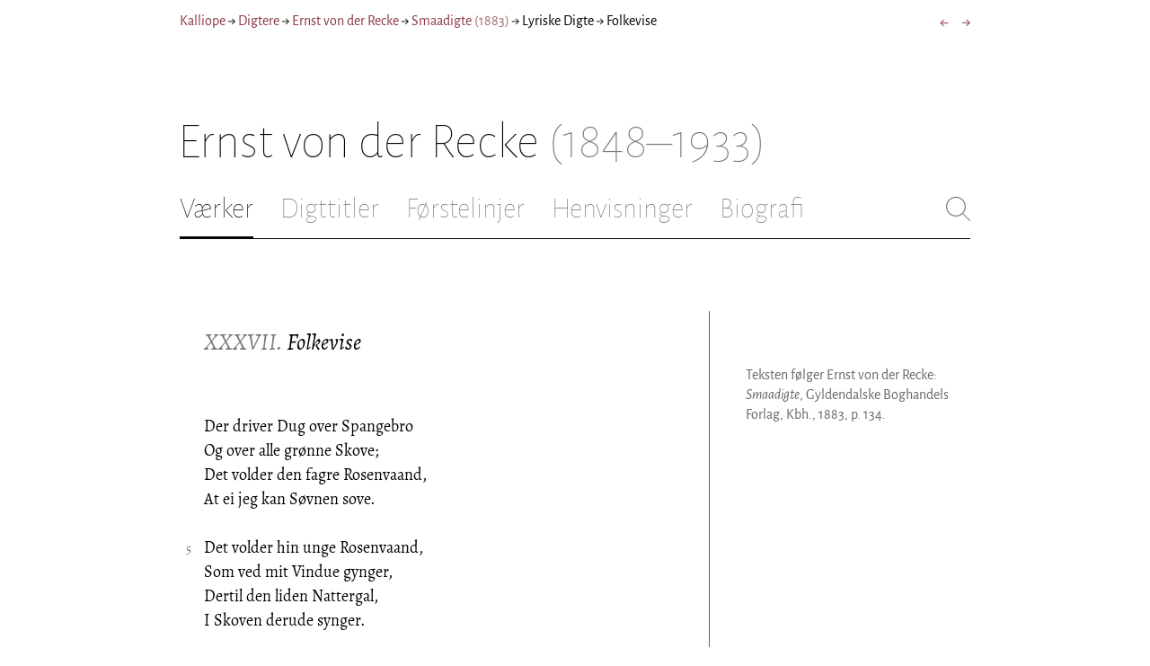

--- FILE ---
content_type: text/html; charset=utf-8
request_url: https://kalliope.org/da/text/reckee2019081671
body_size: 7312
content:
<!DOCTYPE html><html lang="da"><head><meta charSet="UTF-8" class="next-head"/><title class="next-head">Ernst von der Recke: »Folkevise« fra Smaadigte (1883)</title><meta name="description" content="Kalliope er en database indeholdende ældre dansk lyrik samt biografiske oplysninger om danske digtere. Målet er intet mindre end at samle hele den ældre danske lyrik, men indtil videre indeholder Kalliope et forhåbentligt repræsentativt, og stadigt voksende, udvalg af den danske digtning." class="next-head"/><meta name="viewport" content="width=device-width, initial-scale=1" class="next-head"/><link rel="icon" sizes="180x180" href="/apple-touch-icon-180x180.png" class="next-head"/><link rel="apple-touch-icon" href="/apple-touch-icon.png" class="next-head"/><link rel="apple-touch-icon" sizes="180x180" href="/apple-touch-icon-180x180.png" class="next-head"/><link rel="apple-touch-icon" sizes="152x152" href="/apple-touch-icon-152x152.png" class="next-head"/><link rel="apple-touch-icon" sizes="120x120" href="/apple-touch-icon-120x120.png" class="next-head"/><link rel="apple-touch-icon" sizes="76x76" href="/apple-touch-icon-76x76.png" class="next-head"/><link rel="apple-touch-icon" sizes="60x60" href="/apple-touch-icon-60x60.png" class="next-head"/><link rel="mask-icon" href="/static/favicon-mask.svg" color="black" class="next-head"/><link rel="icon" href="/favicon.ico" class="next-head"/><link rel="manifest" href="/manifest.json" class="next-head"/><link rel="canonical" href="https://kalliope.org/da/text/reckee2019081671" class="next-head"/><link rel="alternate" hrefLang="da" href="https://kalliope.org/da/text/reckee2019081671" class="next-head"/><link rel="alternate" hrefLang="en" href="https://kalliope.org/en/text/reckee2019081671" class="next-head"/><meta name="theme-color" content="rgb(139, 56, 65)" class="next-head"/><meta property="og:title" content="Ernst von der Recke" class="next-head"/><meta property="og:description" content="Kalliope er en database indeholdende ældre dansk lyrik samt biografiske oplysninger om danske digtere. Målet er intet mindre end at samle hele den ældre danske lyrik, men indtil videre indeholder Kalliope et forhåbentligt repræsentativt, og stadigt voksende, udvalg af den danske digtning." class="next-head"/><meta name="twitter:site" content="@kalliope_org" class="next-head"/><meta name="twitter:card" content="summary" class="next-head"/><meta name="twitter:image" content="/static/images/reckee/social/reckee.jpg" class="next-head"/><meta property="og:image" content="/static/images/reckee/social/reckee.jpg" class="next-head"/><meta property="og:image:width" content="600" class="next-head"/><meta property="og:site_name" content="Kalliope" class="next-head"/><meta property="og:type" content="website" class="next-head"/><meta property="og:url" content="https://kalliope.org/da/text/reckee2019081671" class="next-head"/><link rel="preload" href="/_next/static/mxEy7meYALKj_HuhxfpBD/pages/text.js" as="script"/><link rel="preload" href="/_next/static/mxEy7meYALKj_HuhxfpBD/pages/_app.js" as="script"/><link rel="preload" href="/_next/static/mxEy7meYALKj_HuhxfpBD/pages/_error.js" as="script"/><link rel="preload" href="/_next/static/runtime/webpack-651784792ab42d5aff44.js" as="script"/><link rel="preload" href="/_next/static/chunks/commons.1832025910341bc8d273.js" as="script"/><link rel="preload" href="/_next/static/runtime/main-c8478016ba2d2b222a21.js" as="script"/><style id="__jsx-1734796643">.workname.jsx-1734796643 .title.cursive{font-style:italic;}
.workname .lighter{color:#767676 !important;}
a .workname .lighter{color:#9C686C !important;}</style><style id="__jsx-531762627">.line-with-num::before{content:attr(data-num);color:#767676;margin-right:1em;width:1.5em;font-size:0.8em;text-align:right;display:inline-block;margin-left:-2.5em;vertical-align:top;margin-top:0.25em;}
.poem-line.with-margin-text::before{content:attr(data-num);color:black;margin-right:1em;width:1.5em;font-size:1em;text-align:right;display:inline-block;margin-left:-2.5em;vertical-align:top;margin-top:0;}
.line-with-num{margin-left:1.5em;}
.prose-paragraph{-webkit-hyphens:auto;-moz-hyphens:auto;-ms-hyphens:auto;hyphens:auto;}
.block.small{font-size:1rem;line-height:1.45rem;}
.block.small .line-with-num::before{margin-top:0;font-size:0.8rem;}
.block{display:inline-block;}
.highlighted-line{background-color:rgb(253,246,227);margin-left:1em;padding-left:0.5em;margin-right:-0.5em;padding-right:0.5em;margin-top:-0.08em;padding-top:0.08em;margin-bottom:-0.08em;padding-bottom:0.08em;border-left:1px solid rgb(238,232,213);border-right:1px solid rgb(238,232,213);}
.first-highlighted-line{border-top:1px solid rgb(238,232,213);}
.poem-hr{line-height:4px !important;padding-bottom:3px;margin-left:0 !important;}
.last-highlighted-line{border-bottom:1px solid rgb(238,232,213);}
.inner-poem-line{display:inline-block;width:calc(100%-7em);margin-left:7em;text-indent:-7em;}
.inner-prose-line{display:inline-block;width:calc(100%);}
.right-aligned-text{text-align:right;width:100%;text-indent:0;margin-left:0;}
.centered-text{text-align:center;width:100%;text-indent:0;margin-left:0;}
.right-aligned-prose-text{text-align:right;}
.centered-prose-text{text-align:center;}
.half-height-blank{line-height:0.8;}
.text-two-columns div:first-child{border-right:1px solid black;padding-right:10px;}
.text-two-columns div:last-child{padding-left:10px;}
.blockquote{margin-left:undefined;margin-right:undefined;font-size:undefined;}</style><style id="__jsx-2854609158">nav.jsx-2854609158{display:-webkit-box;display:-webkit-flex;display:-ms-flexbox;display:flex;-webkit-flex-wrap:wrap;-ms-flex-wrap:wrap;flex-wrap:wrap;}
nav.jsx-2854609158>div{-webkit-flex-shrink:1;-ms-flex-negative:1;flex-shrink:1;padding:4px 0px;}
.nav-container.jsx-2854609158{margin-top:10px;margin-bottom:80px;width:100%;display:-webkit-box;display:-webkit-flex;display:-ms-flexbox;display:flex;-webkit-box-pack:justify;-webkit-justify-content:space-between;-ms-flex-pack:justify;justify-content:space-between;font-size:16px;font-weight:400;}
@media (max-width:480px){.right-side.jsx-2854609158{display:none;}}
@media print{.nav-container.jsx-2854609158{display:none;}}</style><style id="__jsx-383098445">.heading.jsx-383098445{margin-bottom:30px;}
.heading.jsx-383098445 h1{margin:0;width:100%;padding-top:10px;line-height:56px;font-size:56px;font-weight:100;margin-left:-2px;-webkit-transition:font-size 0.2s;transition:font-size 0.2s;}
.heading.jsx-383098445 h1 .lighter{color:#757575;}
@media (max-width:480px){.heading.jsx-383098445 h1{padding-top:10px;line-height:40px;font-size:40px;}}
@media print{.heading.jsx-383098445 h1{font-size:24px;border-bottom:1px solid #888;}.heading.jsx-383098445{margin-bottom:40px;}}</style><style id="__jsx-3629733352">.tabs-container.jsx-3629733352{display:-webkit-box;display:-webkit-flex;display:-ms-flexbox;display:flex;-webkit-box-pack:justify;-webkit-justify-content:space-between;-ms-flex-pack:justify;justify-content:space-between;border-bottom:1px solid black;margin-bottom:80px;margin-top:30px;-webkit-box-flex:1;-webkit-flex-grow:1;-ms-flex-positive:1;flex-grow:1;}
.svg-container{-webkit-flex-basis:28px;-ms-flex-preferred-size:28px;flex-basis:28px;-webkit-flex-shrink:1;-ms-flex-negative:1;flex-shrink:1;-webkit-align-self:flex-start;-ms-flex-item-align:start;align-self:flex-start;-webkit-transition:flex-basis 0.2s;transition:flex-basis 0.2s;}
.leftside{width:100%;overflow:scroll;margin-right:10px;-webkit-scrollbar-width:none;-moz-scrollbar-width:none;-ms-scrollbar-width:none;scrollbar-width:none;}
.leftside::-webkit-scrollbar{display:none;}
.search-field{font-size:32px;line-height:32px;width:100%;border:0;padding:0;margin:0;outline:0;font-weight:100;font-family:inherit;-webkit-transition:font-size 0.2s,line-height:0.2s;transition:font-size 0.2s,line-height:0.2s;caret-color:black;}
.searchfield-container{width:100%;padding-bottom:10px;}
.tabs>.tab{display:inline-block;margin-right:30px;border-bottom:2px solid transparent;padding-bottom:15px;-webkit-transition:margin-right 0.2s;transition:margin-right 0.2s;white-space:nowrap;}
.tabs>.tab h2{margin:0;padding:0;line-height:32px;font-size:32px;font-weight:100;-webkit-transition:font-size 0.2s,line-height:0.2s;transition:font-size 0.2s,line-height:0.2s;}
.tabs>.tab.selected{border-bottom:2px solid black;}
.tabs .tab.selected a{color:black;}
.tabs>.tab a{color:#707070;}
@media (max-width:480px){.tabs>.tab{margin-right:10px;}.tabs>.tab h2{font-size:26px !important;line-height:26px;}.svg-container{-webkit-flex-basis:26px;-ms-flex-preferred-size:26px;flex-basis:26px;}.search-field{font-size:26px;line-height:26px;}.searchfield-container{padding-bottom:9px;}form{margin:0;padding:0;}}
@media print{.tabs-container.jsx-3629733352{display:none;}}</style><style id="__jsx-4249389010">div.bladrer.jsx-4249389010{display:none;}
@media (max-width:480px){div.bladrer.jsx-4249389010{display:block;position:absolute;left: -20px; width:40px;bottom:0;top:0;}}</style><style id="__jsx-1776105513">div.bladrer.jsx-1776105513{display:none;}
@media (max-width:480px){div.bladrer.jsx-1776105513{display:block;position:absolute;right: -20px; width:40px;bottom:0;top:0;}}</style><style id="__jsx-280603985">.text-heading.jsx-280603985 h2{line-height:1.6;font-size:1.4em;font-weight:normal;font-style:italic;margin:0;padding:0;}
.text-heading.jsx-280603985 h4{font-size:1.05em;line-height:1.6;font-weight:normal;margin:0;padding:0;}
.text-heading.jsx-280603985{margin-bottom:60px;}
.text-heading.poem.jsx-280603985{margin-left:1.5em;}</style><style id="__jsx-2315772527">.text-content{font-family:'Alegreya',serif;line-height:1.5;font-size:1em;display:inline-block;}
.text-content sc{font-family:'Alegreya SC';}
@media print{.jsx-2315772527{font-size:8pt;line-height:1.5;}}</style><style id="__jsx-4141020501">div.sidebar-note.jsx-4141020501{margin-bottom:10px;-webkit-hyphens:auto;-moz-hyphens:auto;-ms-hyphens:auto;hyphens:auto;}
div.sidebar-note.print-only.jsx-4141020501{display:none;}
@media print{div.sidebar-note.print-only.jsx-4141020501{display:block;}div.sidebar-note.jsx-4141020501{margin-bottom:10px;}div.sidebar-note.sidebar-note-credits.jsx-4141020501{display:none;}}</style><style id="__jsx-3206819046">div.footnotes.jsx-3206819046{margin-top:0;-webkit-hyphens:auto;-moz-hyphens:auto;-ms-hyphens:auto;hyphens:auto;}
.footnote{display:-webkit-box;display:-webkit-flex;display:-ms-flexbox;display:flex;-webkit-align-items:flex-start;-webkit-box-align:flex-start;-ms-flex-align:flex-start;align-items:flex-start;width:100%;margin-left:-5px;}
.footnote .footnote-num{-webkit-flex-basis:20px;-ms-flex-preferred-size:20px;flex-basis:20px;-webkit-box-flex:0;-webkit-flex-grow:0;-ms-flex-positive:0;flex-grow:0;-webkit-flex-shrink:0;-ms-flex-negative:0;flex-shrink:0;text-align:right;padding-right:7px;}
.footnote .footnote-num a{color:#666;}
.footnote .footnote-text{-webkit-box-flex:1;-webkit-flex-grow:1;-ms-flex-positive:1;flex-grow:1;}</style><style id="__jsx-2277408485">figcaption.jsx-2277408485{margin-top:8px;font-size:16px;line-height:1.4;}</style><style id="__jsx-2540361096">div.sidebar-picture.jsx-2540361096{margin-bottom:30px;}
figure.jsx-2540361096{margin:0;}
.oval-mask.jsx-2540361096{border-radius:50%;}
img.jsx-2540361096{border:0;}
img.with-drop-shadow.jsx-2540361096{box-shadow:4px 4px 12px #888;}
img.clickable.jsx-2540361096{cursor:pointer;}
@media print{figure.jsx-2540361096{display:none;}}</style><style id="__jsx-1495697834">div.sidebar-pictures.jsx-1495697834{display:-webkit-box;display:-webkit-flex;display:-ms-flexbox;display:flex;-webkit-flex-direction:column;-ms-flex-direction:column;flex-direction:column;}
@media print{div.sidebar-pictures.jsx-1495697834{display:none;}}
@media (max-width:760px){div.sidebar-pictures.jsx-1495697834{-webkit-flex-direction:row;-ms-flex-direction:row;flex-direction:row;-webkit-flex-wrap:wrap;-ms-flex-wrap:wrap;flex-wrap:wrap;-webkit-box-pack:justify;-webkit-justify-content:space-between;-ms-flex-pack:justify;justify-content:space-between;-webkit-align-items:start;-webkit-box-align:start;-ms-flex-align:start;align-items:start;}div.sidebar-pictures.jsx-1495697834>*{-webkit-flex-basis:47%;-ms-flex-preferred-size:47%;flex-basis:47%;-webkit-box-flex:0;-webkit-flex-grow:0;-ms-flex-positive:0;flex-grow:0;}}</style><style id="__jsx-3196728455">div.sidebar-spl.jsx-3196728455{width:100%;display:-webkit-box;display:-webkit-flex;display:-ms-flexbox;display:flex;}
div.sidebar-spl.jsx-3196728455>div:first-child{-webkit-box-flex:1;-webkit-flex-grow:1;-ms-flex-positive:1;flex-grow:1;padding:0 40px 0 0;}
div.sidebar-spl.jsx-3196728455>aside:last-child{-webkit-flex-shrink:0;-ms-flex-negative:0;flex-shrink:0;width:250px;padding:0 0 0 40px;line-height:1.5;border-left:1px solid #666;color:#666;font-size:16px;line-height:1.4;}
div.sidebar-spl.empty.jsx-3196728455>div:first-child{padding-right:0;}
div.sidebar-spl.empty.jsx-3196728455>aside:last-child{border-left:none;}
@media (max-width:767px){div.sidebar-spl.jsx-3196728455>aside:last-child{width:200px;}}
@media (max-width:767px),print{div.sidebar-spl.jsx-3196728455{-webkit-flex-direction:column;-ms-flex-direction:column;flex-direction:column;}div.sidebar-spl.jsx-3196728455>div:first-child{padding:0;}div.sidebar-spl.jsx-3196728455>aside:last-child{margin-top:30px;border-top:1px solid #666;border-left:0;width:100%;padding:20px 0 0 0;}div.sidebar-spl.reverse-split.jsx-3196728455>div:first-child{padding-top:40px;-webkit-order:2;-ms-flex-order:2;order:2;}div.sidebar-spl.reverse-split.jsx-3196728455>aside:last-child{-webkit-order:1;-ms-flex-order:1;order:1;border-top:none;border-bottom:1px solid #666;border-left:0;width:100%;padding:0 0 10px 0;}}</style><style id="__jsx-1045506694">@font-face{font-family:'Alegreya';font-style:italic;font-weight:400;font-display:fallback;src:local('Alegreya Italic'),local('Alegreya-Italic'), url(https://fonts.gstatic.com/s/alegreya/v13/4UaHrEBBsBhlBjvfkSLkx60.ttf) format('truetype');}
@font-face{font-family:'Alegreya';font-style:italic;font-weight:700;font-display:fallback;src:local('Alegreya Bold Italic'),local('Alegreya-BoldItalic'), url(https://fonts.gstatic.com/s/alegreya/v13/4UaErEBBsBhlBjvfkSLk_xHMwps.ttf) format('truetype');}
@font-face{font-family:'Alegreya';font-style:normal;font-weight:400;font-display:fallback;src:local('Alegreya Regular'),local('Alegreya-Regular'), url(https://fonts.gstatic.com/s/alegreya/v13/4UaBrEBBsBhlBjvfkRLm.ttf) format('truetype');}
@font-face{font-family:'Alegreya';font-style:normal;font-weight:700;font-display:fallback;src:local('Alegreya Bold'),local('Alegreya-Bold'), url(https://fonts.gstatic.com/s/alegreya/v13/4UaGrEBBsBhlBjvfkSpa4o3J.ttf) format('truetype');}
@font-face{font-family:'Alegreya SC';font-style:normal;font-weight:400;font-display:fallback;src:local('Alegreya SC Regular'),local('AlegreyaSC-Regular'), url(https://fonts.gstatic.com/s/alegreyasc/v11/taiOGmRtCJ62-O0HhNEa-a6o.ttf) format('truetype');}
@font-face{font-family:'Alegreya Sans';font-style:italic;font-weight:400;font-display:fallback;src:local('Alegreya Sans Italic'),local('AlegreyaSans-Italic'), url(https://fonts.gstatic.com/s/alegreyasans/v10/5aUt9_-1phKLFgshYDvh6Vwt7V9tuA.ttf) format('truetype');}
@font-face{font-family:'Alegreya Sans';font-style:italic;font-weight:700;font-display:fallback;src:local('Alegreya Sans Bold Italic'), local('AlegreyaSans-BoldItalic'), url(https://fonts.gstatic.com/s/alegreyasans/v10/5aUo9_-1phKLFgshYDvh6Vwt7V9VBEh2jg.ttf) format('truetype');}
@font-face{font-family:'Alegreya Sans';font-style:normal;font-weight:300;font-display:fallback;src:local('Alegreya Sans Light'),local('AlegreyaSans-Light'), url(https://fonts.gstatic.com/s/alegreyasans/v10/5aUu9_-1phKLFgshYDvh6Vwt5fFPmE0.ttf) format('truetype');}
@font-face{font-family:'Alegreya Sans';font-style:normal;font-weight:400;font-display:fallback;src:local('Alegreya Sans Regular'),local('AlegreyaSans-Regular'), url(https://fonts.gstatic.com/s/alegreyasans/v10/5aUz9_-1phKLFgshYDvh6Vwt3V0.ttf) format('truetype');}
@font-face{font-family:'Alegreya Sans';font-style:normal;font-weight:700;font-display:fallback;src:local('Alegreya Sans Bold'),local('AlegreyaSans-Bold'), url(https://fonts.gstatic.com/s/alegreyasans/v10/5aUu9_-1phKLFgshYDvh6Vwt5eFImE0.ttf) format('truetype');}
@font-face{font-family:'Alegreya Sans';font-style:normal;font-weight:100;font-display:fallback;src:local('Alegreya Sans Thin'),local('AlegreyaSans-Thin'), url(https://fonts.gstatic.com/s/alegreyasans/v10/5aUt9_-1phKLFgshYDvh6Vwt5TltuA.ttf) format('truetype');}
body{margin:0;font-family:'Alegreya Sans',sans-serif;box-sizing:border-box;font-size:18px;height:150px;-webkit-tap-highlight-color:hsla(353, 20%, 85%, 1);}
.small-caps{font-family:'Alegreya SC';}
a{color:hsla(353, 43%, 38%, 1);-webkit-text-decoration:none;text-decoration:none;}
a .lighter{color:#9C686C;}
@media print{a{color:black;}body{font-size:9pt;}}</style><style id="__jsx-2777487723">div.jsx-2777487723{max-width:880px;margin:0px auto;padding:0 20px;}</style><style>body { margin: 0 } /* custom! */</style></head><body><div id="__next"><div><div class="jsx-2777487723"><div class="jsx-2854609158 nav-container"><nav class="jsx-2854609158"><div><a href="/da/">Kalliope</a></div><div> → </div><div><a href="/da/poets/dk/name">Digtere</a></div><div> → </div><div><a href="/da/works/reckee"><span class="poetname"><span class="name">Ernst von der Recke</span></span></a></div><div> → </div><div><a href="/da/work/reckee/1883"><span class="jsx-1734796643 workname"><span class="title"><span>Smaadigte</span> </span><span class="lighter"><span>(<!-- -->1883<!-- -->)</span> </span></span></a></div><div> → </div><div><div lang="da" class="jsx-531762627 block  "><div class=" prose-paragraph"><div class=" inner-prose-line">Lyriske Digte</div></div></div></div><div> → </div><div>Folkevise</div></nav><div class="jsx-2854609158 right-side"><div style="display:flex;padding:4px 0"><div style="margin-left:16px;font-size:18px"><a title="XXXVI.Kun lidt blev talet paa Veien hjem" href="/da/text/reckee2019081670">←</a></div><div style="margin-left:16px;font-size:18px"><a title="XXXVIII.Og kan min Hu du ei forstaae" href="/da/text/reckee2019081672">→</a></div></div></div></div><div class="jsx-383098445 heading"><h1 class="jsx-383098445"><span class="poetname"><span class="name">Ernst von der Recke</span><span class="lighter" style="white-space:nowrap"> <!-- -->(1848–1933)</span></span></h1></div><div class="jsx-3629733352 tabs-container"><div class="leftside"><nav class="tabs" style="display:flex"><div class="tab selected"><a href="/da/works/reckee"><h2>Værker</h2></a></div><div class="tab"><a href="/da/texts/reckee/titles"><h2>Digttitler</h2></a></div><div class="tab"><a href="/da/texts/reckee/first"><h2>Førstelinjer</h2></a></div><div class="tab"><a href="/da/mentions/reckee"><h2>Henvisninger</h2></a></div><div class="tab"><a href="/da/bio/reckee"><h2>Biografi</h2></a></div></nav><div class="searchfield-container" style="display:none"><div style="display:flex"><div style="flex-grow:1"><form><label for="search-field-id" style="display:none">Søg</label><input id="search-field-id" title="Søg i Kalliope" class="search-field" placeholder="Søg i Kalliope"/></form></div><div class="svg-container" style="cursor:pointer"><svg viewBox="0 -5 48 53" width="100%" height="100%"><line style="fill:none;stroke:black;stroke-linecap:round;stroke-linejoin:round;stroke-width:1px" x1="38" y1="38" x2="4" y2="4" vector-effect="non-scaling-stroke"></line><line style="fill:none;stroke:black;stroke-linecap:round;stroke-linejoin:round;stroke-width:1px" x1="38" y1="4" x2="4" y2="38" vector-effect="non-scaling-stroke"></line></svg></div></div></div></div><div style="align-self:flex-start" class="jsx-3629733352 svg-container"><span style="cursor:pointer" class="jsx-3629733352"><svg viewBox="0 -5 48 53" width="100%" height="100%"><ellipse style="fill:none;stroke:#707070;stroke-linecap:round;stroke-linejoin:round;stroke-width:1px" cx="19.55" cy="19.5" rx="18.55" ry="18.5" vector-effect="non-scaling-stroke"></ellipse><line style="fill:none;stroke:#707070;stroke-linecap:round;stroke-linejoin:round;stroke-width:1px" x1="47" x2="32.96" y1="47" y2="33" stroke-width="0.5" vector-effect="non-scaling-stroke"></line></svg></span></div></div><div class="jsx-3196728455 sidebar-spl"><div><article style="position:relative" class="jsx-2315772527"><div title="Gå til XXXVI.Kun lidt blev talet paa Veien hjem" class="jsx-4249389010 bladrer"></div><div title="Gå til XXXVIII.Og kan min Hu du ei forstaae" class="jsx-1776105513 bladrer"></div><div style="margin-left:1.5em" class="jsx-2315772527 text-content"><div class="jsx-280603985 text-heading"><div><div style="margin-bottom:15px"></div><div style="margin-bottom:15px"><h2 class="jsx-280603985"><span class="textname"><span style="color:#767676">XXXVII.<!-- --> </span>Folkevise</span></h2></div><div></div></div></div></div><div class="jsx-2315772527"><div class="text-content"><div><div lang="da" class="jsx-531762627 block  "><div class=" line-with-num poem-line"><div class=" inner-poem-line">Der driver Dug over Spangebro</div></div><div class=" line-with-num poem-line"><div class=" inner-poem-line">Og over alle grønne Skove;</div></div><div class=" line-with-num poem-line"><div class=" inner-poem-line">Det volder den fagre Rosenvaand,</div></div><div class=" line-with-num poem-line"><div class=" inner-poem-line">At ei jeg kan Søvnen sove.</div></div><div class=" line-with-num poem-line"><div class=" inner-poem-line"><br/></div></div><div class=" line-with-num poem-line" data-num="5"><div class=" inner-poem-line">Det volder hin unge Rosenvaand,</div></div><div class=" line-with-num poem-line"><div class=" inner-poem-line">Som ved mit Vindue gynger,</div></div><div class=" line-with-num poem-line"><div class=" inner-poem-line">Dertil den liden Nattergal,</div></div><div class=" line-with-num poem-line"><div class=" inner-poem-line">I Skoven derude synger.</div></div><div class=" line-with-num poem-line"><div class=" inner-poem-line"><br/></div></div><div class=" line-with-num poem-line"><div class=" inner-poem-line">Det er, for den deilige Rosenvaand</div></div><div class=" line-with-num poem-line" data-num="10"><div class=" inner-poem-line">Gynger sine Knopper tvende,</div></div><div class=" line-with-num poem-line"><div class=" inner-poem-line">Det er, for den liden Nattergal,</div></div><div class=" line-with-num poem-line"><div class=" inner-poem-line">Den synger en Sang om hende.</div></div><div class=" line-with-num poem-line"><div class=" inner-poem-line"><br/></div></div></div></div></div></div></article></div><aside><div><div style="margin-bottom:30px"><div class="jsx-4141020501 print-only sidebar-note"><div lang="da" class="jsx-531762627 block  "><div class=" prose-paragraph"><div class=" inner-prose-line">Teksten følger Ernst von der Recke: <i>Smaadigte</i>, Gyldendalske Boghandels Forlag, Kbh., 1883, p. 134.</div></div></div></div></div><div class="jsx-3206819046 footnotes footnotes-print-only"></div><div style="margin-top:30px"><div class="jsx-1495697834 sidebar-pictures"><div class="jsx-2540361096 sidebar-picture"><figure class="jsx-2540361096"><picture class="jsx-2540361096  with-drop-shadow clickable"><source type="" srcSet="https://kalliope.org/static/facsimiles/reckee/115408001341_color/t/147-w100.jpg 100w, https://kalliope.org/static/facsimiles/reckee/115408001341_color/t/147-w150.jpg 150w, https://kalliope.org/static/facsimiles/reckee/115408001341_color/t/147-w200.jpg 200w, https://kalliope.org/static/facsimiles/reckee/115408001341_color/t/147-w250.jpg 250w, https://kalliope.org/static/facsimiles/reckee/115408001341_color/t/147-w300.jpg 300w, https://kalliope.org/static/facsimiles/reckee/115408001341_color/t/147-w400.jpg 400w, https://kalliope.org/static/facsimiles/reckee/115408001341_color/t/147-w500.jpg 500w, https://kalliope.org/static/facsimiles/reckee/115408001341_color/t/147-w600.jpg 600w, https://kalliope.org/static/facsimiles/reckee/115408001341_color/t/147-w800.jpg 800w" sizes="(max-width: 700px) 250px, 48vw"/><img src="https://kalliope.org/static/facsimiles/reckee/115408001341_color/t/147-w800.jpg" width="100%" alt="" class="jsx-2540361096  with-drop-shadow clickable"/></picture><figcaption class="jsx-2277408485"><div><div><div class="jsx-2277408485"><div style="display:inline">Teksten følger Ernst von der Recke: <i>Smaadigte</i>, Gyldendalske Boghandels Forlag, Kbh., 1883, p. 134.</div></div></div></div></figcaption></figure></div></div></div></div></aside></div><div style="padding-bottom:70px"></div></div></div></div><script>__NEXT_DATA__ = {"props":{"pageProps":{"lang":"da","poet":{"id":"reckee","country":"dk","lang":"da","type":"poet","square_portrait":"social/reckee.jpg","name":{"firstname":"Ernst von der","lastname":"Recke","fullname":"Ernst Frederik Vilhelm von der Recke","pseudonym":null,"christened":null,"realname":null,"sortname":null},"period":{"born":{"date":"1848-08-14","place":"København","inon":"in"},"dead":{"date":"1933-02-12","place":"Aalsgaarde","inon":"in"}},"has_portraits":true,"has_square_portrait":true,"has_works":true,"has_poems":true,"has_prose":true,"has_texts":true,"has_artwork":false,"has_biography":true,"has_mentions":true},"work":{"id":"1883","title":"Smaadigte","subtitles":null,"toctitle":{"title":"Smaadigte"},"linktitle":"Smaadigte","breadcrumbtitle":"Smaadigte","year":"1883","status":"complete","type":"poetry","has_content":true,"published":"1883","sources":{"default":{"source":"Ernst von der Recke: \u003ci\u003eSmaadigte\u003c/i\u003e, Gyldendalske Boghandels Forlag, Kbh., 1883.","facsimile":"115408001341_color","facsimilePageCount":230,"facsimilePagesOffset":14}}},"prev":{"id":"reckee2019081670","title":"XXXVI.Kun lidt blev talet paa Veien hjem"},"next":{"id":"reckee2019081672","title":"XXXVIII.Og kan min Hu du ei forstaae"},"text":{"id":"reckee2019081671","title":"Folkevise","title_prefix":"XXXVII.","linktitle":"Folkevise","subtitles":null,"suptitles":null,"text_type":"text","has_footnotes":0,"notes":[],"source":{"source":"Ernst von der Recke: \u003ci\u003eSmaadigte\u003c/i\u003e, Gyldendalske Boghandels Forlag, Kbh., 1883.","pages":"134","facsimilePageCount":230,"facsimile":"115408001341_color","facsimilePages":[148,148]},"keywords":[],"refs":[],"variants":[],"pictures":[],"content_lang":"da","blocks":[{"type":"poetry","lines":[["Der driver Dug over Spangebro",{"num":1}],["Og over alle grønne Skove;",{"num":2}],["Det volder den fagre Rosenvaand,",{"num":3}],["At ei jeg kan Søvnen sove.",{"num":4}],[""],["Det volder hin unge Rosenvaand,",{"num":5,"displayNum":5}],["Som ved mit Vindue gynger,",{"num":6}],["Dertil den liden Nattergal,",{"num":7}],["I Skoven derude synger.",{"num":8}],[""],["Det er, for den deilige Rosenvaand",{"num":9}],["Gynger sine Knopper tvende,",{"num":10,"displayNum":10}],["Det er, for den liden Nattergal,",{"num":11}],["Den synger en Sang om hende.",{"num":12}],[""]],"options":{"fontSize":null,"marginLeft":null,"marginRight":null}}],"toc":null},"section_titles":[{"title":"Lyriske Digte","id":null}]}},"page":"/text","query":{"lang":"da","textId":"reckee2019081671"},"buildId":"mxEy7meYALKj_HuhxfpBD"};__NEXT_LOADED_PAGES__=[];__NEXT_REGISTER_PAGE=function(r,f){__NEXT_LOADED_PAGES__.push([r, f])}</script><script async="" id="__NEXT_PAGE__/text" src="/_next/static/mxEy7meYALKj_HuhxfpBD/pages/text.js"></script><script async="" id="__NEXT_PAGE__/_app" src="/_next/static/mxEy7meYALKj_HuhxfpBD/pages/_app.js"></script><script async="" id="__NEXT_PAGE__/_error" src="/_next/static/mxEy7meYALKj_HuhxfpBD/pages/_error.js"></script><script src="/_next/static/runtime/webpack-651784792ab42d5aff44.js" async=""></script><script src="/_next/static/chunks/commons.1832025910341bc8d273.js" async=""></script><script src="/_next/static/runtime/main-c8478016ba2d2b222a21.js" async=""></script><script src="/static/register-sw.js"></script></body></html>